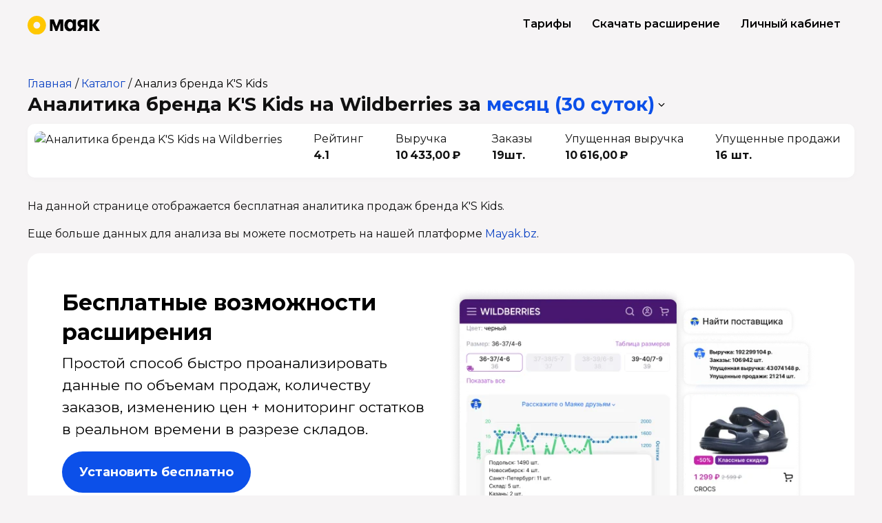

--- FILE ---
content_type: text/html; charset=utf-8
request_url: https://app.mayak.bz/public/wb/brands/1018
body_size: 69739
content:
<!DOCTYPE html><html lang="ru"><head><meta content="text/html; charset=UTF-8" http-equiv="Content-Type" /><meta charset="utf-8" /><meta content="width=device-width, initial-scale=1, maximum-scale=1, user-scalable=0" name="viewport" /><link rel="icon" type="image/x-icon" href="https://app.mayak.bz/assets/favicon-5cfeb58fe94d9bce5407e0bee3a55d97046c3287a08aec52cc8dd58fcb89ea7e.ico" /><link rel="apple-touch-icon" type="image/x-icon" href="https://app.mayak.bz/assets/apple-touch-icon-513f369ffd455a296ea6b8a332e529d6f4d32f5d6892f6973fc6ad131ab4fa1a.png" /><link rel="apple-touch-icon-precomposed" type="image/x-icon" href="https://app.mayak.bz/assets/apple-touch-icon-precomposed-d771fb1852515d99de60ac992448839be98afb4ae246696cfa3535e4495de809.png" size="180x180" /><link rel="icon" type="image/svg+xml" href="https://app.mayak.bz/assets/favicon-ea9381236b78a24c6682e7924815f4af125830e934ad3330bfb62b31807ec297.svg" /><title>Аналитика бренда K&#39;S Kids и продажи на Wildberries - онлайн сервис аналитики маркетплейсов Маяк</title><meta property="og:url" content="https://app.mayak.bz/public/wb/brands/1018" /><link href="https://app.mayak.bz/public/wb/brands/1018" rel="canonical" /><meta content="Узнайте информацию о бренде K&#39;S Kids на Wildberries. История изменения продаж бренда K&#39;S Kids по категориям и товарам. Регистрируйтесь на mayak.bz, чтобы следить за рейтингами компаний и магазинов на популярных маркетплейсах." name="description" /><link href="https://fonts.googleapis.com" rel="preconnect" /><link crossorigin="" href="https://fonts.gstatic.com" rel="preconnect" /><link href="https://fonts.googleapis.com/css2?family=Montserrat:wght@300;400;600;700&amp;display=swap" rel="stylesheet" /><script src="https://app.mayak.bz/packs/js/runtime-20b3cb46b984eeb2156c.js" data-turbolinks-track="reload" defer="defer"></script>
<script src="https://app.mayak.bz/packs/js/2726-266e5bc731938042bd06.js" data-turbolinks-track="reload" defer="defer"></script>
<script src="https://app.mayak.bz/packs/js/public-258be489d7c39d1f62cd.js" data-turbolinks-track="reload" defer="defer"></script><link rel="stylesheet" href="https://app.mayak.bz/packs/css/public-78567781.css" media="screen" /><script src="https://vk.com/js/api/videoplayer.js" async></script>

  <script
    src="//cdn5.helpdeskeddy.com//js/contact-widget.js"
    id="hde-contact-widget"
    data-assets-host="//cdn5.helpdeskeddy.com/"
    data-host="mdatatech.helpdeskeddy.com"
    data-chat-width="500" data-chat-height="600"
    data-lang="ru"
    async>
  </script>
    <script type="text/javascript">
        (function(m,e,t,r,i,k,a){
            m[i]=m[i]||function(){(m[i].a=m[i].a||[]).push(arguments)};
            m[i].l=1*new Date();
            for (var j = 0; j < document.scripts.length; j++) {if (document.scripts[j].src === r) { return; }}
            k=e.createElement(t),a=e.getElementsByTagName(t)[0],k.async=1,k.src=r,a.parentNode.insertBefore(k,a)
        })(window, document,'script','https://mc.yandex.ru/metrika/tag.js?id=66634765', 'ym');

        ym(66634765, 'init', {
          ssr:true,
          webvisor:true,
          clickmap:true,
          ecommerce:"dataLayer",
          accurateTrackBounce:true,
          trackLinks:true,
          });
    </script>
    <noscript><div><img src="https://mc.yandex.ru/watch/66634765" style="position:absolute; left:-9999px;" alt="" /></div></noscript>


  <script async src="https://www.googletagmanager.com/gtag/js?id=UA-178551011-1"></script>
  <script>
    window.dataLayer = window.dataLayer || [];
    function gtag(){dataLayer.push(arguments);}
    gtag('js', new Date());
    gtag('config', 'UA-178551011-1');
  </script>


<!-- Carrot quest BEGIN -->
<script type="text/javascript">
!function(){function t(t,e){return function(){window.carrotquestasync.push(t,arguments)}}if("undefined"==typeof carrotquest){var e=document.createElement("script");e.type="text/javascript",e.async=!0,e.src="https://cdn.carrotquest.app/api.min.js",document.getElementsByTagName("head")[0].appendChild(e),window.carrotquest={},window.carrotquestasync=[],carrotquest.settings={};for(var n=["connect","track","identify","auth","onReady","addCallback","removeCallback","trackMessageInteraction"],a=0;a<n.length;a++)carrotquest[n[a]]=t(n[a])}}(),carrotquest.connect("58698-a2cb32ce57dfa46e94773cb097");
</script>

<!-- Carrot quest END -->

  <script type="text/javascript">
      (function (d, w) {
          var n = d.getElementsByTagName("script")[0],
              s = d.createElement("script");
              s.type = "text/javascript";
              s.async = true;
              s.src = "https://qoopler.ru/index.php?ref="+d.referrer+"&page=" + encodeURIComponent(w.location.href);
              n.parentNode.insertBefore(s, n);
      })(document, window);
  </script>

<!-- Roistat Counter Start -->
<script>
(function(w, d, s, h, id) {
    w.roistatProjectId = id; w.roistatHost = h;
    var p = d.location.protocol == "https:" ? "https://" : "http://";
    var u = /^.*roistat_visit=[^;]+(.*)?$/.test(d.cookie) ? "/dist/module.js" : "/api/site/1.0/"+id+"/init?referrer="+encodeURIComponent(d.location.href);
    var js = d.createElement(s); js.charset="UTF-8"; js.async = 1; js.src = p+h+u; var js2 = d.getElementsByTagName(s)[0]; js2.parentNode.insertBefore(js, js2);
})(window, document, 'script', 'cloud.roistat.com', 'f3f71f3febe417110fb721e538e27190');
</script>
<!-- Roistat Counter End -->
</head><body id="body"><header><div class="wrap"><div class="header-nav"><a class="rates" href="https://mayak.bz/tarif">Тарифы</a><a class="download js-offer-link" data-event="openOfferForm" href="https://mayak.bz/plugin-download">Скачать расширение</a><a class="btn-nav js-offer-link" data-event="openOfferForm" href="/users/sign_up">Личный кабинет</a></div><a href="http://mayak.bz"><img alt="Маяк - Система мониторинга цен, продавцов и&amp;nbsp;товаров на Российских маркетплейсах Wildberries и Ozon" src="https://app.mayak.bz/assets/logo_full-838d7e875320279f258864236a6465705f7c39c7e71cbc774bdadcfbd686230f.svg" /></a></div></header><main><div class="wrap"><div class="breadcrumb"><a href="https://mayak.bz">Главная</a> / <a href="/public/map">Каталог</a> / <a class="current-page" href="/public/wb/brands/1018-ks-kids">Анализ бренда K&#39;S Kids</a></div><h1 class="page-title">Аналитика бренда K&#39;S Kids на Wildberries </h1><div class="page-title">за <a class="inline-toggle" id="dates" data-toggle="dropdown" role="button" aria-haspopup="true" aria-expanded="false" href="/users/sign_up">месяц (30 суток)</a><div aria-labelledby="dates" class="dropdown-menu"><a class="dropdown-item js-offer-link" data-event="openOfferForm" href="/users/sign_up">вчера</a><a class="dropdown-item js-offer-link" data-event="openOfferForm" href="/users/sign_up">неделя (7 суток)</a><a class="dropdown-item active js-offer-link" data-event="openOfferForm" href="/users/sign_up">месяц (30 суток)</a><a class="dropdown-item js-offer-link" data-event="openOfferForm" href="/users/sign_up">год</a></div></div><div class="card"><div class="stats"><div class="stats-col"><img alt="Аналитика бренда K&#39;S Kids на Wildberries" src="//static-basket-01.wbbasket.ru/vol1/sellers/brands/333F616E103C96B5.jpg" /></div><div class="stats-col">Рейтинг<strong>4.1</strong></div><div class="stats-col">Выручка<strong>10 433,00 ₽</strong></div><div class="stats-col">Заказы<strong>19шт.</strong></div><div class="stats-col">Упущенная выручка<strong>10 616,00 ₽</strong></div><div class="stats-col">Упущенные продажи<strong>16 шт.</strong></div></div></div><p>На данной странице отображается бесплатная аналитика продаж бренда K&#39;S Kids.</p><p>Еще больше данных для анализа вы можете посмотреть на нашей платформе <a class="js-offer-link" data-event="openOfferForm" href="/users/sign_up">Mayak.bz</a>.</p><div class="bottom"><div class="chrome"><img class="chrome-preview" src="https://thumb.tildacdn.com/tild3438-6263-4036-b662-386666623461/-/format/webp/plugin.png" /><h2>Бесплатные возмож­ности расширения</h2><p>Простой способ быстро проанализировать данные по объемам продаж, количеству заказов, изменению цен + мониторинг остатков в реальном времени в разрезе складов.</p><a class="btn btn-lg js-offer-link" data-event="openOfferForm" href="/users/sign_up">Установить бесплатно</a><ul class="chrome-features"><li><img src="https://static.tildacdn.com/tild3062-6366-4665-a437-663666373135/icon-1.svg" /><strong>Узнайте, что хорошо продаётся на&nbsp;маркетплейсах</strong><p>Покажем выручку, заказы, остатки и изменение цены по всем товарам на Ваилдберриз. Оцените свои идеи на основе динамики продаж близких позиций.</p></li><li><img src="https://static.tildacdn.com/tild3238-6461-4633-b836-333937303965/icon-2.svg" /><strong>Остатки товаров, в&nbsp;разрезе складов и&nbsp;размеров</strong><p>Очень удобный инструмент не только для анализа конкурентов, но и для оценки собственных продаж, в том числе на предмет допоставки.</p></li><li><img src="https://static.tildacdn.com/tild3433-6162-4032-b163-616562333666/icon-3.svg" /><strong>Найдите поставщика&nbsp;в&nbsp;Китае</strong><p>Достаточно одного клика по фотографии товара на Ваилдберриз и мы направим вас на страницу поставщиков на Таобао, если этот товар из Китая.</p></li></ul></div><h2>В платных тарифах доступны дополнительные инструменты&nbsp;увеличения прибыли</h2><div class="feature"><div class="feature-info"><h3><a class="feature-title" href="https://mayak.bz/naitinishu">Для тех, кто ищет нишу</a></h3><ul><li>В каких категориях есть деньги?</li><li>Насколько в нише легко запустить новый товар?</li><li>В каких категориях спрос превышает предложение?</li><li>Топ-1000 успешных товаров на ВБ</li><li>В каких категориях поставщики не справляются?</li><li>Данные с 2020 года</li><li><a href="https://mayak.bz/naitinishu">Узнать подробнее</a></li></ul></div><div class="feature-preview"><img class="preview" src="https://thumb.tildacdn.com/tild3430-3162-4463-a261-376231633631/-/format/webp/explore.png" /><img class="feature-icon" src="https://static.tildacdn.com/tild6632-6238-4435-b265-633434386131/search.svg" /></div></div><div class="feature"><div class="feature-preview"><img class="preview" src="https://thumb.tildacdn.com/tild6230-3230-4565-a166-663364393830/-/format/webp/current.png" /><img class="feature-icon" src="https://static.tildacdn.com/tild3735-3339-4035-a464-326563333538/grow.svg" /></div><div class="feature-info"><h3><a class="feature-title" href="https://mayak.bz/profit">Для тех, кто уже работает с маркетплейсами</a></h3><ul><li>Выводите товары в Топ</li><li>Расчёт поставок по складам</li><li>Внутренняя и внешняя аналитика</li><li>SEO - оптимизация</li><li>Мониторинг позиций</li><li>Данные внешней аналитики с 2020</li><li><a href="https://mayak.bz/profit">Узнать подробнее</a></li></ul></div></div></div></div></main><footer class="footer"><div class="footer__main wrap row"><div class="col"><a class="footer-logo" href="http://mayak.bz"><svg xmlns="http://www.w3.org/2000/svg" width="110" height="28" viewBox="0 0 110 28" fill="none">
<path fill-rule="evenodd" clip-rule="evenodd" d="M54.1126 22.5663V5.39992H47.9043L43.9269 15.7998L40.0467 5.39992H34V22.5663H37.9126V10.9998L42.3103 22.5663H45.3175L49.7473 10.9667V22.5663H54.1126ZM73.6494 22.5663V5.39992H68.799V7.9334C67.829 5.9778 66.1044 5 63.6253 5C62.181 5 60.877 5.389 59.7128 6.16668C58.5703 6.92219 57.6756 7.98897 57.029 9.3667C56.3821 10.7222 56.0589 12.2667 56.0589 14C56.0589 15.7333 56.3821 17.2887 57.029 18.6664C57.6756 20.022 58.5703 21.0887 59.7128 21.8664C60.877 22.6219 62.181 23 63.6253 23C66.1044 23 67.829 22.0222 68.799 20.0666V22.5663H73.6494ZM67.7319 17.6333C67.0205 18.5443 66.0613 18.9998 64.854 18.9998C63.6901 18.9998 62.7523 18.5443 62.0409 17.6333C61.3512 16.722 61.0063 15.511 61.0063 14C61.0063 12.489 61.3512 11.2776 62.0409 10.3667C62.7523 9.45535 63.6901 8.99985 64.854 8.99985C66.0613 8.99985 67.0205 9.45535 67.7319 10.3667C68.4433 11.2776 68.799 12.489 68.799 14C68.799 15.511 68.4433 16.722 67.7319 17.6333ZM86.1563 22.5663H91.0066V5.39992H83.1493C80.8426 5.39992 79.0641 5.92223 77.814 6.96654C76.5636 7.98897 75.9384 9.48875 75.9384 11.4665C75.9384 14.0222 77.0486 15.7664 79.2691 16.6999L75.4856 22.5663H80.6594L83.9901 17.3664H86.1563V22.5663ZM83.8282 9.19998H86.1563V13.7334H83.8282C81.8018 13.7334 80.7887 12.9779 80.7887 11.4665C80.7887 9.9555 81.8018 9.19998 83.8282 9.19998ZM104.374 22.5663H110L103.759 13.6332L109.806 5.39992H104.568L98.7795 13.2666V5.39992H93.9292V22.5663H98.7795V14.5666L104.374 22.5663Z" fill="black" class="logo-text"></path>
<path fill-rule="evenodd" clip-rule="evenodd" d="M8.89731 14.0002C8.89731 11.1819 11.1819 8.89732 14.0002 8.89732C16.8185 8.89732 19.1031 11.1819 19.1031 14.0002C19.1031 16.8185 16.8185 19.1031 14.0002 19.1031C11.1819 19.1031 8.89731 16.8185 8.89731 14.0002ZM14.0002 0C6.26826 0 0 6.26822 0 14.0002C0 21.7322 6.26826 28 14.0002 28C21.7322 28 28 21.7322 28 14.0002C28 6.26822 21.7322 0 14.0002 0Z" fill="#FFC700"></path>
</svg>
</a><div class="social-accounts"><a target="_blank" href="https://t.me/mayak_marketnews"><svg xmlns="http://www.w3.org/2000/svg" class="t-sociallinks__svg" width="25px" height="25px" viewBox="0 0 100 100" fill="none"><path fill-rule="evenodd" clip-rule="evenodd" d="M50 100c27.614 0 50-22.386 50-50S77.614 0 50 0 0 22.386 0 50s22.386 50 50 50Zm21.977-68.056c.386-4.38-4.24-2.576-4.24-2.576-3.415 1.414-6.937 2.85-10.497 4.302-11.04 4.503-22.444 9.155-32.159 13.734-5.268 1.932-2.184 3.864-2.184 3.864l8.351 2.577c3.855 1.16 5.91-.129 5.91-.129l17.988-12.238c6.424-4.38 4.882-.773 3.34.773l-13.49 12.882c-2.056 1.804-1.028 3.35-.129 4.123 2.55 2.249 8.82 6.364 11.557 8.16.712.467 1.185.778 1.292.858.642.515 4.111 2.834 6.424 2.319 2.313-.516 2.57-3.479 2.57-3.479l3.083-20.226c.462-3.511.993-6.886 1.417-9.582.4-2.546.705-4.485.767-5.362Z" fill="#ffffff"></path></svg>
</a><a target="_blank" href="https://www.youtube.com/channel/UCtBmoLyBXScmob5lMpCrgig"><svg xmlns="http://www.w3.org/2000/svg" class="t-sociallinks__svg" width="25px" height="25px" viewBox="0 0 100 100" fill="none"><path fill-rule="evenodd" clip-rule="evenodd" d="M50 100c27.614 0 50-22.386 50-50S77.614 0 50 0 0 22.386 0 50s22.386 50 50 50Zm17.9-67.374c3.838.346 6 2.695 6.474 6.438.332 2.612.626 6.352.626 10.375 0 7.064-.626 11.148-.626 11.148-.588 3.728-2.39 5.752-6.18 6.18-4.235.48-13.76.7-17.992.7-4.38 0-13.237-.184-17.66-.552-3.8-.317-6.394-2.44-6.916-6.218-.38-2.752-.626-6.022-.626-11.222 0-5.788.209-8.238.7-10.853.699-3.732 2.48-5.54 6.548-5.96C36.516 32.221 40.55 32 49.577 32c4.413 0 13.927.228 18.322.626Zm-23.216 9.761v14.374L58.37 49.5l-13.686-7.114Z" fill="#ffffff"></path></svg>
</a><a target="_blank" href="https://vk.com/mayak_bz"><svg xmlns="http://www.w3.org/2000/svg" width="25" height="25" viewBox="0 0 25 25" fill="none"><path d="M12.5 0C19.4035 0 25 5.5965 25 12.5C25 19.4035 19.4035 25 12.5 25C5.5965 25 0 19.4035 0 12.5C0 5.5965 5.5965 0 12.5 0ZM5 8C5.12993 14.2462 8.24826 18 13.7148 18H14.0244V14.4268C16.0331 14.627 17.5525 16.0981 18.1621 18H21C20.2205 15.1573 18.1718 13.586 16.8926 12.9854C18.1718 12.2446 19.9707 10.4425 20.4004 8H17.8223C17.2626 9.98198 15.6034 11.7839 14.0244 11.9541V8H11.4463V14.9268C9.84731 14.5263 7.82822 12.5846 7.73828 8H5Z" fill="white"></path></svg>
</a><a target="_blank" href="https://dzen.ru/mayak.bz"><svg xmlns="http://www.w3.org/2000/svg" width="25" height="25" viewBox="0 0 25 25" fill="none"><path fill-rule="evenodd" clip-rule="evenodd" d="M12.5496 25H12.4504C7.48616 25 4.58374 24.5007 2.56256 22.5185C0.479729 20.3964 0 17.5134 0 12.57V12.4301C0 7.48663 0.479729 4.58401 2.56256 2.4815C4.60328 0.500813 7.48616 0 12.4489 0H12.5496C17.4928 0 20.3952 0.500813 22.4375 2.4815C24.5203 4.60356 25 7.48663 25 12.4301V12.57C25 17.5149 24.5188 20.4175 22.4375 22.5185C20.3952 24.4992 17.5139 25 12.5496 25ZM21.9639 12.1289C22.0602 12.1334 22.1386 12.2132 22.1386 12.3095H22.137V12.7131C22.137 12.8109 22.0587 12.8907 21.9624 12.8937C18.5042 13.0247 16.4009 13.4644 14.927 14.9384C13.4545 16.4109 13.0149 18.5113 12.8824 21.9638C12.8779 22.0601 12.7981 22.1384 12.7017 22.1384H12.2967C12.1989 22.1384 12.1191 22.0601 12.1161 21.9638C11.9836 18.5113 11.544 16.4109 10.0715 14.9384C8.59911 13.4659 6.49435 13.0247 3.03608 12.8937C2.93973 12.8892 2.86145 12.8094 2.86145 12.7131V12.3095C2.86145 12.2117 2.93973 12.1319 3.03608 12.1289C6.49435 11.9979 8.59761 11.5582 10.0715 10.0842C11.547 8.60867 11.9866 6.50077 12.1176 3.03628C12.1221 2.93992 12.2019 2.86162 12.2983 2.86162H12.7017C12.7996 2.86162 12.8794 2.93992 12.8824 3.03628C13.0134 6.50228 13.453 8.60867 14.9285 10.0842C16.4009 11.5567 18.5057 11.9979 21.9639 12.1289Z" fill="white"></path></svg>
</a><a target="_blank" href="https://vc.ru/id3723729"><svg xmlns="http://www.w3.org/2000/svg" width="25" height="25" viewBox="0 0 25 25" fill="none"><path fill-rule="evenodd" clip-rule="evenodd" d="M20 0C22.7614 0 25 2.23858 25 5V20C25 22.7614 22.7614 25 20 25H5C2.23858 25 4.02673e-08 22.7614 0 20V5C0 2.23858 2.23858 4.0266e-08 5 0H20ZM12.3818 14.916H13.5557V18.4922C13.5557 20.3119 14.5753 21.5664 16.3926 21.5664C17.4367 21.5662 18.2317 20.9852 18.7061 20.0908H18.7275L18.9141 21.3418H21.0166V20.0752H19.9932V20.0723L19.9922 20.0732L19.9453 18.1934V13.6035H17.21V14.917H18.5635V18.0312C18.5634 19.3726 17.5399 20.3223 16.5078 20.3223C15.4759 20.3221 14.9375 19.6054 14.9375 18.2646V13.6025H12.3818V14.916ZM2.06055 21.3594H3.41113V20.0068H2.06055V21.3594ZM9.86914 13.5811C8.68172 13.5779 7.80015 14.2214 7.27637 15.127H7.26172L7.17773 13.6035H4.7666V14.8008H6.04883V20.0742H4.7666V21.3418H10.7246V20.0996H7.40723V16.917C7.55725 15.7651 8.41986 14.7813 9.59668 14.7812H9.61816L9.59375 15.959H10.9053V13.5811H9.86914ZM17.2695 3.8457C15.0199 3.84597 13.1904 5.67888 13.1904 7.93164C13.1905 10.1824 15.0196 12.0156 17.2705 12.0156C18.6753 12.0156 19.7329 11.4294 20.5127 10.4092L19.4707 9.6123C19.2133 9.95199 18.8807 10.228 18.499 10.417C18.1172 10.606 17.6964 10.7036 17.2705 10.7021C15.7459 10.7021 14.6406 9.45782 14.6406 7.93164C14.6408 6.40564 15.7284 5.0918 17.3145 5.0918C18.0193 5.09187 18.5175 5.25872 18.9521 5.52832V6.87012H20.2637V4.91406L20.0127 4.71582C19.2917 4.14781 18.1898 3.8457 17.2695 3.8457ZM4.19336 5.35352H5.55957L7.91113 11.9238H9.16016L11.6123 5.35352H12.8867V4.03906H10.6084L8.62598 9.80371H8.59473L6.62305 4.03906H4.19336V5.35352Z" fill="white"></path></svg>
</a><a target="_blank" href="https://rutube.ru/channel/48853386/"><svg xmlns="http://www.w3.org/2000/svg" width="25" height="25" viewBox="0 0 25 25" fill="none"><path fill-rule="evenodd" clip-rule="evenodd" d="M15.8955 6.5127C16.5738 6.5127 17.1247 6.58635 17.5654 6.71484C18.0063 6.862 18.3734 7.08168 18.7031 7.39355C19.0153 7.72303 19.2357 8.08999 19.3643 8.51172C19.4928 8.9334 19.5664 9.4836 19.5664 10.1797V11.0967C19.5664 12.2707 19.3635 13.1509 18.96 13.7012C18.5566 14.2511 18.0676 14.5847 16.9785 14.7461L19.9336 18.7441H16.501L13.8213 14.7646H8.17285V18.7441H5.10742V6.51367L15.8955 6.5127ZM8.17285 12.0703H15.3994C15.8216 12.0703 16.1154 12.0162 16.2627 11.8877C16.41 11.7592 16.5009 11.5209 16.501 11.1543V10.127C16.501 9.77891 16.4099 9.5406 16.2627 9.41211C16.1154 9.28361 15.8216 9.20996 15.3994 9.20996H8.17285V12.0703Z" fill="white"></path><path fill-rule="evenodd" clip-rule="evenodd" d="M18.8018 0.396484C19.7258 0.396531 20.6006 0.607448 21.3809 0.983398C21.5543 1.06696 21.7232 1.15843 21.8867 1.25781C22.0024 1.32807 22.1143 1.4037 22.2246 1.48145C22.3139 1.54438 22.4017 1.60913 22.4873 1.67676C23.1016 2.16223 23.6173 2.76603 24.001 3.4541C24.4786 4.31055 24.7519 5.29655 24.752 6.34668V18.9082C24.752 22.1945 22.0871 24.8594 18.8008 24.8594H6.23926C2.95304 24.8592 0.289062 22.1944 0.289062 18.9082V6.34668C0.289322 3.06066 2.9532 0.396612 6.23926 0.396484H18.8018ZM6.23926 0.767578C3.15841 0.767706 0.660416 3.26587 0.660156 6.34668V18.9082C0.660156 21.9892 3.15825 24.4872 6.23926 24.4873H18.8008C21.8819 24.4873 24.3799 21.9893 24.3799 18.9082V12.6191C23.1402 12.5822 21.9466 12.3638 20.8262 11.9844C20.8526 11.6937 20.8643 11.3966 20.8643 11.0967V10.1797C20.8643 9.40104 20.7829 8.7145 20.6055 8.13281C20.4142 7.50556 20.0859 6.96573 19.6455 6.50098L19.6211 6.47461L19.5957 6.4502C19.1266 6.00659 18.5946 5.69039 17.9775 5.48438L17.9531 5.47559L17.9297 5.46875C17.3421 5.2975 16.6636 5.21484 15.8965 5.21484L13.5078 5.21582C12.9192 3.84419 12.5753 2.34337 12.5283 0.767578H6.23926Z" fill="white"></path></svg>
</a></div><div class="legal-name"><p class="msg">Маяк — самая популярная платформа развития бизнеса на маркетплейсах в России, которую используют сотни тысяч предпринимателей.</p><p>© 2020, ООО «М Дата Тек»<br />(ИНН 1683009223)<br />Адрес местонахождения: 420500, Республика Татарстан, Верхнеуслонский р-н, г. Иннополис, Университетская ул, д. 5, помещ. 111 раб. место 29/2.<br />Почтовый адрес: 420140, Республика Татарстан, г. Казань, а/я 210.<br />+7 969 124-72-33<br /><a class="footer__mail" href="mailto:mayak@mayak.bz">mayak@mayak.bz</a></p></div></div><div class="col"><ul class="footer__list"><li><strong><a class="footer__link--important" href="https://mayak.bz/webinars_mayak">Бесплатные вебинары и эфиры</a></strong></li><li><a href="https://mayak.bz/plugin">Маяк Плагин для браузера</a></li><li><a href="https://mayak.bz/ads">Управление рекламой</a></li><li><a href="https://mayak.bz/analyze">Анализ конкурентов</a></li><li><a href="https://mayak.bz/consulting">Маяк.Консалтинг</a></li><li><a href="https://mayak.bz/journal">Маяк.Журнал</a></li><li><a href="https://t.me/mayak_novosti">Новостник маркетплейсов</a></li></ul></div><div class="col"><ul class="footer__list"><li><a href="https://app.mayak.bz/public/map">Карта сайта</a></li><li><a href="https://mayak.bz/legal">Правовая информация</a></li><li><a href="https://mayak.bz/faq">Справочный центр</a></li><li><a href="https://mayak.bz/contact-director">Написать директору</a></li><li><a href="https://t.me/MayakHelp_Bot">Поддержка</a></li><li><a href="https://mayak.bz/partner">Стать партнером</a></li><li><a href="https://mayak.bz/reviews">Отзывы о Маяке</a></li><li><a href="mailto:marketing@mayak.bz">Для запросов СМИ</a></li><li><strong><a class="footer__link--important" href="https://mayak.bz/career_mayak">Вакансии</a></strong></li></ul></div><div class="col col-footer"><div class="col-footer__residents"><div class="col-footer__official-wb"><svg xmlns="http://www.w3.org/2000/svg" width="168" height="66" viewBox="0 0 190 75" fill="none"> <rect x="0.25" y="0.25" width="189.5" height="74.5" rx="4.75" stroke="white" stroke-width="0.5"></rect> <path d="M15.1 21.072C14.268 21.072 13.512 20.888 12.832 20.52C12.16 20.144 11.632 19.632 11.248 18.984C10.872 18.336 10.684 17.608 10.684 16.8C10.684 15.992 10.872 15.264 11.248 14.616C11.632 13.968 12.16 13.46 12.832 13.092C13.512 12.716 14.268 12.528 15.1 12.528C15.932 12.528 16.68 12.712 17.344 13.08C18.016 13.448 18.544 13.96 18.928 14.616C19.312 15.264 19.504 15.992 19.504 16.8C19.504 17.608 19.312 18.34 18.928 18.996C18.544 19.644 18.016 20.152 17.344 20.52C16.68 20.888 15.932 21.072 15.1 21.072ZM15.1 20.28C15.764 20.28 16.364 20.132 16.9 19.836C17.436 19.532 17.856 19.116 18.16 18.588C18.464 18.052 18.616 17.456 18.616 16.8C18.616 16.144 18.464 15.552 18.16 15.024C17.856 14.488 17.436 14.072 16.9 13.776C16.364 13.472 15.764 13.32 15.1 13.32C14.436 13.32 13.832 13.472 13.288 13.776C12.752 14.072 12.328 14.488 12.016 15.024C11.712 15.552 11.56 16.144 11.56 16.8C11.56 17.456 11.712 18.052 12.016 18.588C12.328 19.116 12.752 19.532 13.288 19.836C13.832 20.132 14.436 20.28 15.1 20.28ZM29.039 17.832C29.039 18.816 28.715 19.588 28.067 20.148C27.419 20.708 26.503 21.012 25.319 21.06V23.328H24.491V21.072C23.315 21.024 22.403 20.72 21.755 20.16C21.115 19.592 20.795 18.816 20.795 17.832C20.795 16.856 21.115 16.092 21.755 15.54C22.403 14.988 23.315 14.688 24.491 14.64V12.096H25.319V14.64C26.503 14.696 27.419 15 28.067 15.552C28.715 16.104 29.039 16.864 29.039 17.832ZM21.635 17.832C21.635 18.584 21.875 19.172 22.355 19.596C22.843 20.02 23.555 20.26 24.491 20.316V15.396C23.563 15.444 22.855 15.68 22.367 16.104C21.879 16.52 21.635 17.096 21.635 17.832ZM25.319 20.316C26.255 20.268 26.967 20.032 27.455 19.608C27.951 19.184 28.199 18.592 28.199 17.832C28.199 17.088 27.951 16.508 27.455 16.092C26.967 15.676 26.255 15.444 25.319 15.396V20.316ZM30.8409 14.688H31.6929V19.704L35.9049 14.688H36.6609V21H35.8089V15.984L31.6089 21H30.8409V14.688ZM45.6786 20.256V22.584H44.8746V21H39.1026V14.688H39.9546V20.256H43.8066V14.688H44.6586V20.256H45.6786ZM47.3058 14.688H48.1578V19.704L52.3698 14.688H53.1258V21H52.2738V15.984L48.0738 21H47.3058V14.688ZM57.7395 14.64C58.5635 14.64 59.1955 14.848 59.6355 15.264C60.0755 15.672 60.2955 16.28 60.2955 17.088V21H59.4795V20.016C59.2875 20.344 59.0035 20.6 58.6275 20.784C58.2595 20.968 57.8195 21.06 57.3075 21.06C56.6035 21.06 56.0435 20.892 55.6275 20.556C55.2115 20.22 55.0035 19.776 55.0035 19.224C55.0035 18.688 55.1955 18.256 55.5795 17.928C55.9715 17.6 56.5915 17.436 57.4395 17.436H59.4435V17.052C59.4435 16.508 59.2915 16.096 58.9875 15.816C58.6835 15.528 58.2395 15.384 57.6555 15.384C57.2555 15.384 56.8715 15.452 56.5035 15.588C56.1355 15.716 55.8195 15.896 55.5555 16.128L55.1715 15.492C55.4915 15.22 55.8755 15.012 56.3235 14.868C56.7715 14.716 57.2435 14.64 57.7395 14.64ZM57.4395 20.388C57.9195 20.388 58.3315 20.28 58.6755 20.064C59.0195 19.84 59.2755 19.52 59.4435 19.104V18.072H57.4635C56.3835 18.072 55.8435 18.448 55.8435 19.2C55.8435 19.568 55.9835 19.86 56.2635 20.076C56.5435 20.284 56.9355 20.388 57.4395 20.388ZM67.7236 14.688V21H66.8716V15.444H63.8476L63.7636 17.004C63.6996 18.316 63.5476 19.324 63.3076 20.028C63.0676 20.732 62.6396 21.084 62.0236 21.084C61.8556 21.084 61.6516 21.052 61.4116 20.988L61.4716 20.256C61.6156 20.288 61.7156 20.304 61.7716 20.304C62.0996 20.304 62.3476 20.152 62.5156 19.848C62.6836 19.544 62.7956 19.168 62.8516 18.72C62.9076 18.272 62.9556 17.68 62.9956 16.944L63.1036 14.688H67.7236ZM72.8576 16.92C73.6496 16.928 74.2496 17.104 74.6576 17.448C75.0736 17.792 75.2816 18.288 75.2816 18.936C75.2816 19.608 75.0576 20.124 74.6096 20.484C74.1696 20.844 73.5296 21.02 72.6896 21.012L70.1456 21V14.688H70.9976V16.896L72.8576 16.92ZM72.6416 20.364C73.2256 20.372 73.6656 20.256 73.9616 20.016C74.2656 19.768 74.4176 19.408 74.4176 18.936C74.4176 18.472 74.2696 18.128 73.9736 17.904C73.6776 17.68 73.2336 17.564 72.6416 17.556L70.9976 17.532V20.34L72.6416 20.364ZM76.9073 14.688H77.7593V17.484H81.7313V14.688H82.5833V21H81.7313V18.216H77.7593V21H76.9073V14.688ZM87.657 16.92C88.449 16.928 89.053 17.104 89.469 17.448C89.885 17.792 90.093 18.288 90.093 18.936C90.093 19.608 89.869 20.124 89.421 20.484C88.973 20.844 88.333 21.02 87.501 21.012L85.005 21V14.688H85.857V16.896L87.657 16.92ZM91.149 14.688H92.001V21H91.149V14.688ZM87.453 20.364C88.037 20.372 88.477 20.256 88.773 20.016C89.077 19.768 89.229 19.408 89.229 18.936C89.229 18.472 89.081 18.128 88.785 17.904C88.489 17.68 88.045 17.564 87.453 17.556L85.857 17.532V20.34L87.453 20.364ZM94.4268 14.688H95.2788V19.704L99.4908 14.688H100.247V21H99.3948V15.984L95.1948 21H94.4268V14.688ZM97.2948 13.776C96.7508 13.776 96.3188 13.64 95.9988 13.368C95.6788 13.096 95.5148 12.712 95.5068 12.216H96.1188C96.1268 12.528 96.2388 12.78 96.4548 12.972C96.6708 13.156 96.9508 13.248 97.2948 13.248C97.6388 13.248 97.9188 13.156 98.1348 12.972C98.3588 12.78 98.4748 12.528 98.4828 12.216H99.0948C99.0868 12.712 98.9188 13.096 98.5908 13.368C98.2708 13.64 97.8388 13.776 97.2948 13.776ZM13.384 27.64C14.208 27.64 14.84 27.848 15.28 28.264C15.72 28.672 15.94 29.28 15.94 30.088V34H15.124V33.016C14.932 33.344 14.648 33.6 14.272 33.784C13.904 33.968 13.464 34.06 12.952 34.06C12.248 34.06 11.688 33.892 11.272 33.556C10.856 33.22 10.648 32.776 10.648 32.224C10.648 31.688 10.84 31.256 11.224 30.928C11.616 30.6 12.236 30.436 13.084 30.436H15.088V30.052C15.088 29.508 14.936 29.096 14.632 28.816C14.328 28.528 13.884 28.384 13.3 28.384C12.9 28.384 12.516 28.452 12.148 28.588C11.78 28.716 11.464 28.896 11.2 29.128L10.816 28.492C11.136 28.22 11.52 28.012 11.968 27.868C12.416 27.716 12.888 27.64 13.384 27.64ZM13.084 33.388C13.564 33.388 13.976 33.28 14.32 33.064C14.664 32.84 14.92 32.52 15.088 32.104V31.072H13.108C12.028 31.072 11.488 31.448 11.488 32.2C11.488 32.568 11.628 32.86 11.908 33.076C12.188 33.284 12.58 33.388 13.084 33.388ZM22.2281 30.736C23.0841 30.936 23.5121 31.452 23.5121 32.284C23.5121 32.836 23.3081 33.26 22.9001 33.556C22.4921 33.852 21.8841 34 21.0761 34H18.2081V27.688H20.9921C21.7121 27.688 22.2761 27.828 22.6841 28.108C23.0921 28.388 23.2961 28.788 23.2961 29.308C23.2961 29.652 23.2001 29.948 23.0081 30.196C22.8241 30.436 22.5641 30.616 22.2281 30.736ZM19.0361 30.496H20.9321C21.4201 30.496 21.7921 30.404 22.0481 30.22C22.3121 30.036 22.4441 29.768 22.4441 29.416C22.4441 29.064 22.3121 28.8 22.0481 28.624C21.7921 28.448 21.4201 28.36 20.9321 28.36H19.0361V30.496ZM21.0401 33.328C21.5841 33.328 21.9921 33.24 22.2641 33.064C22.5361 32.888 22.6721 32.612 22.6721 32.236C22.6721 31.86 22.5481 31.584 22.3001 31.408C22.0521 31.224 21.6601 31.132 21.1241 31.132H19.0361V33.328H21.0401ZM29.9489 28.444H27.5609V34H26.7089V28.444H24.3209V27.688H29.9489V28.444ZM33.4918 34.06C32.8838 34.06 32.3358 33.924 31.8478 33.652C31.3598 33.372 30.9758 32.988 30.6958 32.5C30.4158 32.012 30.2758 31.46 30.2758 30.844C30.2758 30.228 30.4158 29.676 30.6958 29.188C30.9758 28.7 31.3598 28.32 31.8478 28.048C32.3358 27.776 32.8838 27.64 33.4918 27.64C34.0998 27.64 34.6478 27.776 35.1358 28.048C35.6238 28.32 36.0038 28.7 36.2758 29.188C36.5558 29.676 36.6958 30.228 36.6958 30.844C36.6958 31.46 36.5558 32.012 36.2758 32.5C36.0038 32.988 35.6238 33.372 35.1358 33.652C34.6478 33.924 34.0998 34.06 33.4918 34.06ZM33.4918 33.304C33.9398 33.304 34.3398 33.204 34.6918 33.004C35.0518 32.796 35.3318 32.504 35.5318 32.128C35.7318 31.752 35.8318 31.324 35.8318 30.844C35.8318 30.364 35.7318 29.936 35.5318 29.56C35.3318 29.184 35.0518 28.896 34.6918 28.696C34.3398 28.488 33.9398 28.384 33.4918 28.384C33.0438 28.384 32.6398 28.488 32.2798 28.696C31.9278 28.896 31.6478 29.184 31.4398 29.56C31.2398 29.936 31.1398 30.364 31.1398 30.844C31.1398 31.324 31.2398 31.752 31.4398 32.128C31.6478 32.504 31.9278 32.796 32.2798 33.004C32.6398 33.204 33.0438 33.304 33.4918 33.304ZM41.7687 27.64C42.3607 27.64 42.8967 27.776 43.3767 28.048C43.8567 28.312 44.2327 28.688 44.5047 29.176C44.7767 29.664 44.9127 30.22 44.9127 30.844C44.9127 31.476 44.7767 32.036 44.5047 32.524C44.2327 33.012 43.8567 33.392 43.3767 33.664C42.9047 33.928 42.3687 34.06 41.7687 34.06C41.2567 34.06 40.7927 33.956 40.3767 33.748C39.9687 33.532 39.6327 33.22 39.3687 32.812V36.328H38.5167V27.688H39.3327V28.936C39.5887 28.52 39.9247 28.2 40.3407 27.976C40.7647 27.752 41.2407 27.64 41.7687 27.64ZM41.7087 33.304C42.1487 33.304 42.5487 33.204 42.9087 33.004C43.2687 32.796 43.5487 32.504 43.7487 32.128C43.9567 31.752 44.0607 31.324 44.0607 30.844C44.0607 30.364 43.9567 29.94 43.7487 29.572C43.5487 29.196 43.2687 28.904 42.9087 28.696C42.5487 28.488 42.1487 28.384 41.7087 28.384C41.2607 28.384 40.8567 28.488 40.4967 28.696C40.1447 28.904 39.8647 29.196 39.6567 29.572C39.4567 29.94 39.3567 30.364 39.3567 30.844C39.3567 31.324 39.4567 31.752 39.6567 32.128C39.8647 32.504 40.1447 32.796 40.4967 33.004C40.8567 33.204 41.2607 33.304 41.7087 33.304ZM46.7433 27.688H47.5953V32.704L51.8073 27.688H52.5633V34H51.7113V28.984L47.5113 34H46.7433V27.688ZM57.9481 30.712C58.3961 30.816 58.7401 30.996 58.9801 31.252C59.2281 31.508 59.3521 31.82 59.3521 32.188C59.3521 32.556 59.2241 32.884 58.9681 33.172C58.7201 33.46 58.3801 33.684 57.9481 33.844C57.5161 33.996 57.0401 34.072 56.5201 34.072C56.0641 34.072 55.6161 34.008 55.1761 33.88C54.7361 33.744 54.3521 33.548 54.0241 33.292L54.3121 32.656C54.6001 32.872 54.9361 33.04 55.3201 33.16C55.7041 33.28 56.0921 33.34 56.4841 33.34C57.0681 33.34 57.5441 33.232 57.9121 33.016C58.2881 32.792 58.4761 32.492 58.4761 32.116C58.4761 31.78 58.3241 31.52 58.0201 31.336C57.7161 31.144 57.3001 31.048 56.7721 31.048H55.6921V30.424H56.7241C57.1961 30.424 57.5761 30.336 57.8641 30.16C58.1521 29.976 58.2961 29.732 58.2961 29.428C58.2961 29.092 58.1321 28.828 57.8041 28.636C57.4841 28.444 57.0641 28.348 56.5441 28.348C55.8641 28.348 55.1921 28.52 54.5281 28.864L54.2881 28.204C55.0401 27.812 55.8201 27.616 56.6281 27.616C57.1081 27.616 57.5401 27.688 57.9241 27.832C58.3161 27.968 58.6201 28.164 58.8361 28.42C59.0601 28.676 59.1721 28.972 59.1721 29.308C59.1721 29.628 59.0601 29.912 58.8361 30.16C58.6201 30.408 58.3241 30.592 57.9481 30.712ZM63.8902 34.06C63.2822 34.06 62.7342 33.924 62.2462 33.652C61.7582 33.372 61.3742 32.988 61.0942 32.5C60.8142 32.012 60.6742 31.46 60.6742 30.844C60.6742 30.228 60.8142 29.676 61.0942 29.188C61.3742 28.7 61.7582 28.32 62.2462 28.048C62.7342 27.776 63.2822 27.64 63.8902 27.64C64.4982 27.64 65.0462 27.776 65.5342 28.048C66.0222 28.32 66.4022 28.7 66.6742 29.188C66.9542 29.676 67.0942 30.228 67.0942 30.844C67.0942 31.46 66.9542 32.012 66.6742 32.5C66.4022 32.988 66.0222 33.372 65.5342 33.652C65.0462 33.924 64.4982 34.06 63.8902 34.06ZM63.8902 33.304C64.3382 33.304 64.7382 33.204 65.0902 33.004C65.4502 32.796 65.7302 32.504 65.9302 32.128C66.1302 31.752 66.2302 31.324 66.2302 30.844C66.2302 30.364 66.1302 29.936 65.9302 29.56C65.7302 29.184 65.4502 28.896 65.0902 28.696C64.7382 28.488 64.3382 28.384 63.8902 28.384C63.4422 28.384 63.0382 28.488 62.6782 28.696C62.3262 28.896 62.0462 29.184 61.8382 29.56C61.6382 29.936 61.5382 30.364 61.5382 30.844C61.5382 31.324 61.6382 31.752 61.8382 32.128C62.0462 32.504 62.3262 32.796 62.6782 33.004C63.0382 33.204 63.4422 33.304 63.8902 33.304ZM72.9351 30.736C73.7911 30.936 74.2191 31.452 74.2191 32.284C74.2191 32.836 74.0151 33.26 73.6071 33.556C73.1991 33.852 72.5911 34 71.7831 34H68.9151V27.688H71.6991C72.4191 27.688 72.9831 27.828 73.3911 28.108C73.7991 28.388 74.0031 28.788 74.0031 29.308C74.0031 29.652 73.9071 29.948 73.7151 30.196C73.5311 30.436 73.2711 30.616 72.9351 30.736ZM69.7431 30.496H71.6391C72.1271 30.496 72.4991 30.404 72.7551 30.22C73.0191 30.036 73.1511 29.768 73.1511 29.416C73.1511 29.064 73.0191 28.8 72.7551 28.624C72.4991 28.448 72.1271 28.36 71.6391 28.36H69.7431V30.496ZM71.7471 33.328C72.2911 33.328 72.6991 33.24 72.9711 33.064C73.2431 32.888 73.3791 32.612 73.3791 32.236C73.3791 31.86 73.2551 31.584 73.0071 31.408C72.7591 31.224 72.3671 31.132 71.8311 31.132H69.7431V33.328H71.7471ZM78.3879 27.64C79.2119 27.64 79.8439 27.848 80.2839 28.264C80.7239 28.672 80.9439 29.28 80.9439 30.088V34H80.1279V33.016C79.9359 33.344 79.6519 33.6 79.2759 33.784C78.9079 33.968 78.4679 34.06 77.9559 34.06C77.2519 34.06 76.6919 33.892 76.2759 33.556C75.8599 33.22 75.6519 32.776 75.6519 32.224C75.6519 31.688 75.8439 31.256 76.2279 30.928C76.6199 30.6 77.2399 30.436 78.0879 30.436H80.0919V30.052C80.0919 29.508 79.9399 29.096 79.6359 28.816C79.3319 28.528 78.8879 28.384 78.3039 28.384C77.9039 28.384 77.5199 28.452 77.1519 28.588C76.7839 28.716 76.4679 28.896 76.2039 29.128L75.8199 28.492C76.1399 28.22 76.5239 28.012 76.9719 27.868C77.4199 27.716 77.8919 27.64 78.3879 27.64ZM78.0879 33.388C78.5679 33.388 78.9799 33.28 79.3239 33.064C79.6679 32.84 79.9239 32.52 80.0919 32.104V31.072H78.1119C77.0319 31.072 76.4919 31.448 76.4919 32.2C76.4919 32.568 76.6319 32.86 76.9119 33.076C77.1919 33.284 77.5839 33.388 78.0879 33.388ZM83.212 27.688H84.064V30.484H88.036V27.688H88.888V34H88.036V31.216H84.064V34H83.212V27.688ZM91.3097 27.688H92.1617V30.484H96.1337V27.688H96.9857V34H96.1337V31.216H92.1617V34H91.3097V27.688ZM102.059 29.92C102.851 29.928 103.455 30.104 103.871 30.448C104.287 30.792 104.495 31.288 104.495 31.936C104.495 32.608 104.271 33.124 103.823 33.484C103.375 33.844 102.735 34.02 101.903 34.012L99.4073 34V27.688H100.259V29.896L102.059 29.92ZM105.551 27.688H106.403V34H105.551V27.688ZM101.855 33.364C102.439 33.372 102.879 33.256 103.175 33.016C103.479 32.768 103.631 32.408 103.631 31.936C103.631 31.472 103.483 31.128 103.187 30.904C102.891 30.68 102.447 30.564 101.855 30.556L100.259 30.532V33.34L101.855 33.364ZM108.829 27.688H109.681V32.704L113.893 27.688H114.649V34H113.797V28.984L109.597 34H108.829V27.688ZM111.697 26.776C111.153 26.776 110.721 26.64 110.401 26.368C110.081 26.096 109.917 25.712 109.909 25.216H110.521C110.529 25.528 110.641 25.78 110.857 25.972C111.073 26.156 111.353 26.248 111.697 26.248C112.041 26.248 112.321 26.156 112.537 25.972C112.761 25.78 112.877 25.528 112.885 25.216H113.497C113.489 25.712 113.321 26.096 112.993 26.368C112.673 26.64 112.241 26.776 111.697 26.776ZM122.872 34.06C122.248 34.06 121.688 33.924 121.192 33.652C120.704 33.38 120.32 33 120.04 32.512C119.76 32.016 119.62 31.46 119.62 30.844C119.62 30.228 119.76 29.676 120.04 29.188C120.32 28.7 120.704 28.32 121.192 28.048C121.688 27.776 122.248 27.64 122.872 27.64C123.416 27.64 123.9 27.748 124.324 27.964C124.756 28.172 125.096 28.48 125.344 28.888L124.708 29.32C124.5 29.008 124.236 28.776 123.916 28.624C123.596 28.464 123.248 28.384 122.872 28.384C122.416 28.384 122.004 28.488 121.636 28.696C121.276 28.896 120.992 29.184 120.784 29.56C120.584 29.936 120.484 30.364 120.484 30.844C120.484 31.332 120.584 31.764 120.784 32.14C120.992 32.508 121.276 32.796 121.636 33.004C122.004 33.204 122.416 33.304 122.872 33.304C123.248 33.304 123.596 33.228 123.916 33.076C124.236 32.924 124.5 32.692 124.708 32.38L125.344 32.812C125.096 33.22 124.756 33.532 124.324 33.748C123.892 33.956 123.408 34.06 122.872 34.06ZM132.408 31.108H127.128C127.176 31.764 127.428 32.296 127.884 32.704C128.34 33.104 128.916 33.304 129.612 33.304C130.004 33.304 130.364 33.236 130.692 33.1C131.02 32.956 131.304 32.748 131.544 32.476L132.024 33.028C131.744 33.364 131.392 33.62 130.968 33.796C130.552 33.972 130.092 34.06 129.588 34.06C128.94 34.06 128.364 33.924 127.86 33.652C127.364 33.372 126.976 32.988 126.696 32.5C126.416 32.012 126.276 31.46 126.276 30.844C126.276 30.228 126.408 29.676 126.672 29.188C126.944 28.7 127.312 28.32 127.776 28.048C128.248 27.776 128.776 27.64 129.36 27.64C129.944 27.64 130.468 27.776 130.932 28.048C131.396 28.32 131.76 28.7 132.024 29.188C132.288 29.668 132.42 30.22 132.42 30.844L132.408 31.108ZM129.36 28.372C128.752 28.372 128.24 28.568 127.824 28.96C127.416 29.344 127.184 29.848 127.128 30.472H131.604C131.548 29.848 131.312 29.344 130.896 28.96C130.488 28.568 129.976 28.372 129.36 28.372ZM137.558 27.64C138.15 27.64 138.686 27.776 139.166 28.048C139.646 28.312 140.022 28.688 140.294 29.176C140.566 29.664 140.702 30.22 140.702 30.844C140.702 31.476 140.566 32.036 140.294 32.524C140.022 33.012 139.646 33.392 139.166 33.664C138.694 33.928 138.158 34.06 137.558 34.06C137.046 34.06 136.582 33.956 136.166 33.748C135.758 33.532 135.422 33.22 135.158 32.812V36.328H134.306V27.688H135.122V28.936C135.378 28.52 135.714 28.2 136.13 27.976C136.554 27.752 137.03 27.64 137.558 27.64ZM137.498 33.304C137.938 33.304 138.338 33.204 138.698 33.004C139.058 32.796 139.338 32.504 139.538 32.128C139.746 31.752 139.85 31.324 139.85 30.844C139.85 30.364 139.746 29.94 139.538 29.572C139.338 29.196 139.058 28.904 138.698 28.696C138.338 28.488 137.938 28.384 137.498 28.384C137.05 28.384 136.646 28.488 136.286 28.696C135.934 28.904 135.654 29.196 135.446 29.572C135.246 29.94 135.146 30.364 135.146 30.844C135.146 31.324 135.246 31.752 135.446 32.128C135.654 32.504 135.934 32.796 136.286 33.004C136.646 33.204 137.05 33.304 137.498 33.304ZM146.552 30.736C147.408 30.936 147.836 31.452 147.836 32.284C147.836 32.836 147.632 33.26 147.224 33.556C146.816 33.852 146.208 34 145.4 34H142.532V27.688H145.316C146.036 27.688 146.6 27.828 147.008 28.108C147.416 28.388 147.62 28.788 147.62 29.308C147.62 29.652 147.524 29.948 147.332 30.196C147.148 30.436 146.888 30.616 146.552 30.736ZM143.36 30.496H145.256C145.744 30.496 146.116 30.404 146.372 30.22C146.636 30.036 146.768 29.768 146.768 29.416C146.768 29.064 146.636 28.8 146.372 28.624C146.116 28.448 145.744 28.36 145.256 28.36H143.36V30.496ZM145.364 33.328C145.908 33.328 146.316 33.24 146.588 33.064C146.86 32.888 146.996 32.612 146.996 32.236C146.996 31.86 146.872 31.584 146.624 31.408C146.376 31.224 145.984 31.132 145.448 31.132H143.36V33.328H145.364ZM149.833 27.688H150.685V32.704L154.897 27.688H155.653V34H154.801V28.984L150.601 34H149.833V27.688ZM160.735 34.06C160.111 34.06 159.551 33.924 159.055 33.652C158.567 33.38 158.183 33 157.903 32.512C157.623 32.016 157.483 31.46 157.483 30.844C157.483 30.228 157.623 29.676 157.903 29.188C158.183 28.7 158.567 28.32 159.055 28.048C159.551 27.776 160.111 27.64 160.735 27.64C161.279 27.64 161.763 27.748 162.187 27.964C162.619 28.172 162.959 28.48 163.207 28.888L162.571 29.32C162.363 29.008 162.099 28.776 161.779 28.624C161.459 28.464 161.111 28.384 160.735 28.384C160.279 28.384 159.867 28.488 159.499 28.696C159.139 28.896 158.855 29.184 158.647 29.56C158.447 29.936 158.347 30.364 158.347 30.844C158.347 31.332 158.447 31.764 158.647 32.14C158.855 32.508 159.139 32.796 159.499 33.004C159.867 33.204 160.279 33.304 160.735 33.304C161.111 33.304 161.459 33.228 161.779 33.076C162.099 32.924 162.363 32.692 162.571 32.38L163.207 32.812C162.959 33.22 162.619 33.532 162.187 33.748C161.755 33.956 161.271 34.06 160.735 34.06Z" fill="white"></path> <path d="M29.0341 58.2395L24.7664 43.3455L21.6086 43.3442L17.3557 58.1608L13.3876 43.3455H10L15.1644 62.6346L19.0597 62.6311L23.1887 48.2223L27.3142 62.6272L31.2407 62.6315L36.4075 43.3442L33.0198 43.3491L29.0341 58.2395ZM38.7441 43.3556H41.969V62.6225H38.7441V43.3556ZM48.8636 43.3556H45.7054V62.6225H56.7141V59.6002H48.8636L48.8636 43.3556ZM66.6333 43.3556H59.0496V62.6225H66.6333C69.28 62.6225 71.4819 61.6891 73.2166 59.8445C74.9736 57.9781 75.8633 55.689 75.8633 53.0001C75.8633 50.289 74.9736 48.0001 73.2166 46.1556C71.4819 44.3112 69.28 43.3556 66.6333 43.3556ZM71.0592 57.7556C69.9474 59.0003 68.4573 59.6224 66.6333 59.6224H62.23V46.4223H66.6333C68.4351 46.4223 69.9252 47.0445 71.0592 48.289C72.2158 49.5334 72.7939 51.089 72.7939 53.0223C72.7939 54.9112 72.2158 56.5114 71.0592 57.7556ZM90.1636 52.6272C91.4538 51.6711 92.1208 50.3816 92.1208 48.6918C92.1208 47.1799 91.5871 45.9125 90.4752 44.8898C89.3852 43.8892 88.051 43.3556 86.472 43.3556H78.8213V62.6322H87.0724C88.7183 62.6322 90.0526 62.0989 91.1866 61.0537C92.321 60.0089 92.8769 58.6968 92.8769 57.1183C92.8769 55.1173 91.8539 53.5165 90.1636 52.6272ZM82.0017 46.335H86.4942C87.8951 46.335 88.9629 47.4467 88.9629 48.8696C88.9629 50.2926 87.8951 51.4043 86.4942 51.4043H82.0017V46.335ZM87.0945 59.6754H82.0017V54.2725H87.0945C88.5625 54.2725 89.7191 55.4509 89.7191 56.9629C89.7191 58.4748 88.5625 59.6754 87.0945 59.6754ZM99.0372 54.3836H106.754V51.382H99.0372V46.3794H107.444V43.3556H95.8793V62.6322H107.578V59.6084H99.0372V54.3836ZM124.347 49.5589C124.347 47.8246 123.724 46.3572 122.523 45.1788C121.344 43.956 119.876 43.3556 118.142 43.3556H110.424V62.6322H113.582V55.6064H117.319L121.411 62.6322H124.903L120.521 55.1397C122.812 54.2502 124.347 52.0046 124.347 49.5589ZM118.119 52.7828H113.582V46.335H118.119C119.787 46.335 121.144 47.7802 121.144 49.5589C121.144 51.3598 119.81 52.7828 118.119 52.7828ZM141.249 49.552C141.249 47.8169 140.627 46.3487 139.426 45.1697C138.247 43.9462 136.779 43.3456 135.044 43.3456H127.327V62.6322H130.485V55.6029H134.221L138.291 62.6322H141.805L137.424 55.1354C139.715 54.2458 141.249 51.999 141.249 49.552ZM135.022 52.7776H130.485V46.3265H135.022C136.69 46.3265 138.047 47.7724 138.047 49.552C138.047 51.3539 136.712 52.7776 135.022 52.7776ZM144.118 43.3477H147.276V62.6322H144.118V43.3477ZM154.171 54.3836H161.888V51.382H154.171V46.3794H162.578V43.3556H151.013V62.6322H162.711V59.6084H154.171V54.3836ZM177.212 53.3778C176.923 53.1334 176.433 52.8445 175.81 52.6C175.21 52.3556 174.743 52.1556 174.387 52.0445C174.054 51.9112 173.52 51.7334 172.786 51.4889C169.828 50.5778 168.894 49.9112 168.894 48.4889C168.894 47.0222 170.073 46.0889 171.919 46.0889C173.809 46.0889 175.166 47 175.966 48.7778L178.635 47.2445C177.389 44.6 175.01 43 171.919 43C170.206 43 168.738 43.4889 167.537 44.5111C166.314 45.5111 165.714 46.8445 165.714 48.5556C165.714 50.2889 166.336 51.5556 167.582 52.4445C168.871 53.289 169.783 53.6445 171.629 54.2C173.275 54.689 174.432 55.1556 175.054 55.5779C175.677 55.978 176.011 56.5558 176.011 57.3556C176.011 58.8667 174.832 59.8889 172.43 59.8889C170.006 59.8889 168.427 58.8223 167.648 56.6446L164.913 58.2445C165.913 61.2002 168.627 62.9778 172.363 63C174.41 63 176.055 62.5111 177.301 61.4889C178.568 60.4666 179.191 59.0669 179.191 57.3333C179.191 55.4537 178.235 54.1778 177.212 53.3778Z" fill="white"></path> </svg>
</div><span>Резиденты</span><div class="col-footer__residents-icons"><svg xmlns="http://www.w3.org/2000/svg" width="168" height="31" viewBox="0 0 142 26" fill="none"> <path d="M0 17.3617V18.6046C0 18.8379 0.280954 18.9545 0.443047 18.7868C3.81196 15.2991 10.9742 9.99303 23.8899 9.11255C24.2944 9.08507 24.6122 8.75242 24.6122 8.34677V0.728544C24.6122 0.334347 24.2729 0.0282023 23.8809 0.0714645C20.9693 0.391352 9.96053 2.244 1.77858 12.3547C0.631928 13.7719 0 15.5385 0 17.3617Z" fill="white"></path> <path d="M0 20.6382V24.639C0 24.9487 0.25091 25.1994 0.560663 25.1994H24.0523C24.3617 25.1994 24.6122 24.9487 24.6122 24.639V13.9868C24.6122 13.5796 24.2854 13.25 23.8788 13.25C20.7972 13.249 8.68252 13.6536 0.426048 19.7791C0.155777 19.9798 0 20.3013 0 20.6382Z" fill="white"></path> <path d="M76.3685 16.6104H71.0748C69.456 16.6104 68.1445 17.922 68.1445 19.54V22.2696C68.1445 23.8876 69.456 25.1995 71.0748 25.1995H76.3685C77.9867 25.1995 79.2981 23.8876 79.2981 22.2694V19.54C79.2981 17.9222 77.9867 16.6104 76.3685 16.6104ZM77.0631 22.0716C77.0631 22.6615 76.585 23.1397 75.9952 23.1397H71.4475C70.8577 23.1397 70.3796 22.6615 70.3796 22.0716V19.738C70.3796 19.1483 70.8577 18.6697 71.4475 18.6697H75.9952C76.585 18.6697 77.0631 19.1478 77.0631 19.7377V22.0716Z" fill="white"></path> <path d="M53.6193 16.6104H51.6882V19.6464C51.6882 19.7655 51.591 19.8622 51.4724 19.8622H45.2877C45.1684 19.8622 45.0712 19.7655 45.0712 19.6464V17.5815C45.0712 17.045 44.6369 16.6106 44.1005 16.6106H43.0791C42.9597 16.6106 42.8633 16.7071 42.8633 16.8267V24.9837C42.8633 25.1028 42.9597 25.1995 43.0791 25.1995H44.8554C44.9748 25.1995 45.0712 25.1028 45.0712 24.9834V22.1882C45.0712 22.0686 45.1684 21.9718 45.2877 21.9718H51.4724C51.591 21.9718 51.6882 22.0686 51.6882 22.1882V24.2281C51.6882 24.7643 52.1226 25.199 52.6589 25.199H53.6193C53.7386 25.199 53.8358 25.1023 53.8358 24.9829V16.8264C53.8358 16.7068 53.7386 16.6104 53.6193 16.6104Z" fill="white"></path> <path d="M66.3439 16.6104H64.4128V19.6464C64.4128 19.7655 64.3156 19.8622 64.1963 19.8622H58.0123C57.893 19.8622 57.7958 19.7655 57.7958 19.6464V17.5815C57.7958 17.045 57.3608 16.6106 56.8251 16.6106H55.8037C55.6843 16.6106 55.5879 16.7071 55.5879 16.8267V24.9837C55.5879 25.1028 55.6843 25.1995 55.8037 25.1995H57.5801C57.6994 25.1995 57.7958 25.1028 57.7958 24.9834V22.1882C57.7958 22.0686 57.893 21.9718 58.0123 21.9718H64.1963C64.3156 21.9718 64.4128 22.0686 64.4128 22.1882V24.2281C64.4128 24.7643 64.8479 25.199 65.3835 25.199H66.3439C66.4632 25.199 66.5597 25.1023 66.5597 24.9829V16.8264C66.5604 16.7068 66.4632 16.6104 66.3439 16.6104Z" fill="white"></path> <path d="M117.228 16.6104H110.17C108.128 16.6104 106.473 18.266 106.473 20.308V25.199H107.033C108.733 25.199 108.688 23.5665 108.688 23.5665V20.39C108.688 19.4337 109.463 18.6582 110.42 18.6582H115.013C115.132 18.6582 115.229 18.7547 115.229 18.8742V25.1993H116.376C116.966 25.1993 117.444 24.721 117.444 24.1312V16.8264C117.444 16.7068 117.347 16.6104 117.228 16.6104Z" fill="white"></path> <path d="M140.146 23.2629H135.244C134.441 23.2629 133.791 22.6124 133.791 21.81V19.9169C133.791 19.1145 134.441 18.4638 135.244 18.4638H140.146C141.169 18.4638 141.999 17.6339 141.999 16.6104H134.694C133.098 16.6104 131.805 17.9037 131.805 19.499V22.3106C131.805 23.9059 133.098 25.1993 134.694 25.1993H141.999V25.1165C141.999 24.093 141.169 23.2629 140.146 23.2629Z" fill="white"></path> <path d="M90.2209 16.6104H82.7588C81.7894 16.6104 81.0039 17.3957 81.0039 18.3653V25.1993H82.2994C82.8073 25.1993 83.2188 24.7877 83.2188 24.2795V18.8742C83.2188 18.7547 83.316 18.6582 83.4353 18.6582H89.5443C89.6637 18.6582 89.7601 18.7547 89.7601 18.8742V24.2793C89.7601 24.7875 90.1723 25.199 90.6802 25.199H91.9757V18.3653C91.9757 17.3957 91.1902 16.6104 90.2209 16.6104Z" fill="white"></path> <path d="M101.861 16.6104H96.567C94.9489 16.6104 93.6367 17.922 93.6367 19.54V22.2696C93.6367 23.8876 94.9482 25.1995 96.567 25.1995H101.861C103.479 25.1995 104.791 23.8876 104.791 22.2694V19.54C104.79 17.9222 103.479 16.6104 101.861 16.6104ZM102.555 22.0716C102.555 22.6615 102.077 23.1397 101.487 23.1397H96.9396C96.3498 23.1397 95.8717 22.6615 95.8717 22.0716V19.738C95.8717 19.1483 96.3498 18.6697 96.9396 18.6697H101.487C102.077 18.6697 102.555 19.1478 102.555 19.7377V22.0716Z" fill="white"></path> <path d="M39.4049 16.6136L37.843 16.618C37.7403 16.618 37.6098 16.6409 37.3642 16.9282L32.0587 23.1012C32.0323 23.1322 31.9983 23.149 31.9623 23.1485C31.8852 23.1493 31.8228 23.0745 31.8228 22.9837L31.8249 18.0611C31.8249 16.8623 31.0262 16.6104 30.3573 16.6104L29.8348 16.6128C29.7383 16.6136 29.6599 16.7062 29.6592 16.8205L29.6447 18.638L29.6426 24.3075C29.6426 24.7885 29.9715 25.1809 30.3767 25.1809C30.383 25.1809 31.3079 25.1989 31.5258 25.1992C31.7576 25.1992 32.4549 25.1821 32.4639 25.1821H32.4778C32.8435 25.1821 33.1544 24.8106 33.4284 24.4823C33.4597 24.4451 33.4902 24.408 33.5207 24.3734L38.4959 18.536C38.5195 18.5078 38.5528 18.4915 38.5868 18.4912C38.659 18.4915 38.7173 18.5612 38.7173 18.6478L38.7159 23.5501H38.7124V24.1517C38.7124 24.7299 39.1815 25.1992 39.7602 25.1992H40.629C40.7629 25.1992 40.8711 25.0905 40.8711 24.9569V24.3828L40.8725 18.4167C40.8732 17.3557 40.2695 16.6136 39.4049 16.6136Z" fill="white"></path> <path d="M129.025 16.6136L127.462 16.618C127.36 16.618 127.23 16.6409 126.984 16.9282L121.679 23.1012C121.652 23.1322 121.618 23.149 121.581 23.1485C121.505 23.1493 121.443 23.0745 121.443 22.9837L121.445 18.0611C121.445 16.8623 120.645 16.6104 119.977 16.6104L119.454 16.6128C119.357 16.6136 119.28 16.7062 119.279 16.8205L119.264 18.638L119.262 24.3075C119.262 24.7885 119.59 25.1809 119.996 25.1809C120.002 25.1809 120.927 25.1989 121.146 25.1992C121.377 25.1992 122.074 25.1821 122.084 25.1821H122.097C122.463 25.1821 122.774 24.8106 123.048 24.4823C123.079 24.4451 123.11 24.408 123.14 24.3734L128.115 18.536C128.139 18.5078 128.172 18.4915 128.206 18.4912C128.279 18.4915 128.336 18.5612 128.337 18.6478L128.336 23.5501H128.332V24.1517C128.332 24.7299 128.801 25.1992 129.379 25.1992H130.248C130.381 25.1992 130.49 25.0905 130.49 24.9569V24.3828L130.492 18.4167C130.492 17.3557 129.89 16.6136 129.025 16.6136Z" fill="white"></path> <path d="M60.011 0L47.5334 0.00407175C47.4668 0.00432624 47.4134 0.057768 47.4141 0.12368C47.4155 1.4783 48.5139 2.57564 49.8684 2.57564L58.9694 2.57386C59.7889 2.57335 60.4537 3.23755 60.4537 4.05699V5.13728L50.9036 5.13804C50.7121 5.13804 50.5574 5.29328 50.5574 5.48465C50.5574 6.45729 51.3456 7.24644 52.3185 7.24644L60.4537 7.2472V8.42369C60.4537 9.18892 59.8326 9.8096 59.0673 9.8096L49.8538 9.81189C48.6138 9.81141 47.6042 10.7899 47.6049 11.9923L47.6056 12.3178C47.6049 12.3552 47.6354 12.384 47.6736 12.3842H59.9839C62.0239 12.3842 63.6775 10.7308 63.6775 8.6914V3.66636C63.6775 1.64143 62.0357 0 60.011 0Z" fill="white"></path> <path d="M41.8597 1.27973e-07L41.079 0.000763578L37.7088 0.00203601L36.7006 0.00254497L33.56 0.00330843C31.7011 0.00458085 29.541 1.52207 29.541 3.47931L29.5431 8.51328V8.96826C29.5445 10.9245 31.7053 12.441 33.5642 12.4415L37.7137 12.4384H39.0522L41.8645 12.4372C43.7228 12.4372 45.8814 10.9176 45.8808 8.96271L45.8794 3.47371C45.8794 1.51723 43.7186 -0.000508841 41.8597 1.27973e-07ZM41.2109 9.85366L37.7116 9.85491L34.2151 9.85672C34.1228 9.8572 34.0277 9.847 33.9333 9.82868C33.9132 9.82362 33.8938 9.81751 33.8758 9.81141C33.866 9.8078 33.8563 9.8053 33.8466 9.80273C33.7807 9.78442 33.7238 9.76943 33.6683 9.74597C33.6461 9.73758 33.6246 9.72564 33.6024 9.71364L33.5739 9.69761L33.5538 9.68769C33.5122 9.66708 33.4691 9.64494 33.4296 9.61975C33.4074 9.60345 33.3838 9.58568 33.3623 9.56737L33.3359 9.54572L33.313 9.52712C33.2811 9.50346 33.2492 9.47876 33.22 9.45107C33.1964 9.42789 33.1756 9.40271 33.1548 9.37724L33.1347 9.35434L33.118 9.3345C33.093 9.30549 33.0688 9.27801 33.0466 9.24748C33.0257 9.2182 33.0077 9.18559 32.9903 9.15457L32.9758 9.13042L32.9647 9.11079C32.9459 9.07845 32.9279 9.04667 32.9133 9.01413C32.8967 8.97797 32.8835 8.9403 32.871 8.9029L32.8641 8.88354L32.8606 8.87008C32.846 8.83136 32.8335 8.79347 32.8245 8.75302C32.8155 8.71686 32.8099 8.67794 32.8051 8.64054L32.8023 8.61861L32.7981 8.59342C32.7905 8.54075 32.7822 8.48552 32.7822 8.42494L32.7808 4.01958C32.7808 3.92593 32.7933 3.83915 32.8051 3.77299C32.8113 3.73685 32.8203 3.70198 32.8301 3.66712C32.8453 3.60783 32.8606 3.55871 32.8779 3.51163C32.8918 3.4755 32.9078 3.4391 32.9251 3.40475C32.9473 3.35894 32.9702 3.31593 32.9973 3.27242C33.0188 3.2401 33.0389 3.20905 33.0611 3.17775C33.091 3.13627 33.1236 3.0981 33.1576 3.06145C33.1819 3.03345 33.2068 3.00597 33.2339 2.98027C33.2728 2.94515 33.313 2.91359 33.3539 2.8828L33.372 2.86804C33.3942 2.84997 33.4178 2.83368 33.4428 2.8179C33.4872 2.78762 33.5351 2.76421 33.5836 2.74029L33.6086 2.72731C33.6322 2.71535 33.6551 2.70313 33.678 2.69499C33.7342 2.67234 33.7876 2.6558 33.8508 2.64053L33.8771 2.63214C33.8966 2.62602 33.916 2.62043 33.9368 2.61559C34.0312 2.59676 34.1228 2.58735 34.2123 2.58811L37.7102 2.58683L41.079 2.58556L41.2074 2.5848C41.9957 2.58429 42.6382 3.22534 42.6389 4.01525L42.6403 8.42189C42.641 9.21133 41.9998 9.8529 41.2109 9.85366Z" fill="white"></path> <path d="M80.8242 5.88291C81.2829 5.28436 81.5563 4.53592 81.5563 3.72335C81.5563 1.68366 79.9034 0.0302734 77.8634 0.0302734H65.5531C65.5149 0.0305279 65.4844 0.0592847 65.4844 0.0966936V0.42218C65.483 1.62462 66.4926 2.60311 67.7333 2.6026L77.241 2.60515C78.0063 2.60515 78.6267 3.22558 78.6267 3.99107C78.6267 4.62728 78.1215 5.14439 77.4901 5.16526L68.7873 5.1673C68.5958 5.1673 68.4404 5.32254 68.4404 5.51416C68.4404 6.48706 69.2293 7.27569 70.2021 7.27569H78.0036C78.0216 7.27569 78.0396 7.27465 78.0577 7.27417C78.6995 7.28381 79.2165 7.80603 79.2165 8.44962C79.2165 9.21512 78.5961 9.83559 77.8308 9.83559L67.7333 9.83809C66.4926 9.83761 65.4837 10.8161 65.4844 12.0183L65.4851 12.344C65.4844 12.3814 65.5149 12.4099 65.5531 12.4102H78.5427C80.5821 12.4102 82.2356 10.7571 82.2356 8.71739C82.2356 7.55942 81.6812 6.53133 80.8242 5.88291Z" fill="white"></path> </svg>
<svg xmlns="http://www.w3.org/2000/svg" width="168" height="47" viewBox="0 0 143 40" fill="none"> <path d="M9.99996 0.000976562C4.47749 0.000976562 0 4.4778 0 10.0009V30.0013C0 35.5241 4.47749 40.001 9.99996 40.001H30.0004C35.5232 40.001 40.0006 35.5241 40.0006 30.0013V0.000976562H9.99996Z" fill="#B1EC52"></path> <path d="M10.9331 15.973C10.606 14.5424 12.0333 13.2766 13.8795 13.2766C15.5426 13.2766 17.2095 13.6495 17.8438 15.9682H19.9757V19.5067C17.3178 17.3219 11.5554 18.6928 10.9331 15.973ZM33.0537 14.9934H28.2513L23.6827 19.997V10.0002H19.9757V12.4224C19.8547 12.2663 19.7272 12.1111 19.5844 11.9597C18.2364 10.5327 16.2943 9.80922 13.8113 9.80922C10.9398 9.80922 9.30718 11.0944 8.44308 12.1723C7.36985 13.5105 6.89069 15.3371 7.2223 16.8253C8.08131 20.678 11.6563 21.2933 14.2825 21.6347C16.3559 21.9044 18.3395 22.2808 18.2869 24.1289C18.232 26.0468 16.0701 26.5184 14.6509 26.5184C10.955 26.5184 10.8304 23.7865 10.8304 23.7865H6.85547C6.91354 24.8124 7.22357 26.4594 8.48654 27.8727C9.86941 29.4213 11.9435 30.2061 14.6509 30.2061C16.7278 30.2061 18.6197 29.5295 19.9757 28.328V29.9792H23.6827V25.2602L24.9942 23.8256L28.7384 29.9792H33.0524L27.6039 20.9664L33.0537 14.9934Z" fill="#424B52"></path> <path d="M56.7174 18.9498C56.6139 18.7628 56.4689 18.576 56.3236 18.3894C56.1573 18.2234 55.9707 18.0575 55.7219 17.9121C55.4934 17.7668 55.2031 17.6633 54.8712 17.5596C54.5389 17.4764 54.1658 17.4349 53.7092 17.4349C53.5226 17.4349 53.2944 17.4558 53.0453 17.497C52.7962 17.5596 52.5265 17.6424 52.2567 17.7668C51.987 17.9121 51.7173 18.0991 51.4476 18.3275C51.1987 18.5554 50.9497 18.867 50.7627 19.2401C50.5349 19.6346 50.3686 20.0906 50.2439 20.6301C50.1198 21.1695 50.0576 21.8127 50.0576 22.5597C50.0576 23.3689 50.1405 24.0743 50.3064 24.7175C50.4724 25.3611 50.7215 25.9005 51.0324 26.3359C51.3441 26.7719 51.7382 27.1035 52.1945 27.332C52.6302 27.5601 53.1487 27.6846 53.7092 27.6846C54.3733 27.6846 54.8918 27.5807 55.3069 27.3941C55.7219 27.1867 56.0539 26.9375 56.3026 26.6472C56.5518 26.3572 56.7387 26.0456 56.8421 25.7343C56.9665 25.4233 57.0705 25.1326 57.1324 24.9044H60.2239C60.0582 25.838 59.7884 26.6472 59.394 27.332C58.9999 28.0165 58.5226 28.5765 57.9626 29.0332C57.4021 29.4898 56.7799 29.8217 56.0745 30.0499C55.3687 30.2783 54.6221 30.3818 53.8339 30.3818C52.734 30.3818 51.7382 30.1952 50.8874 29.8217C50.0367 29.4688 49.3107 28.9297 48.7297 28.2659C48.1486 27.5807 47.7129 26.7509 47.4016 25.7759C47.0906 24.8216 46.9453 23.7427 46.9453 22.5597C46.9453 21.647 47.0284 20.817 47.215 20.0699C47.381 19.323 47.6301 18.6591 47.9411 18.0784C48.2524 17.497 48.6255 17.0201 49.0616 16.5841C49.4766 16.1691 49.9329 15.8165 50.4518 15.5468C50.9497 15.277 51.4685 15.0695 52.0286 14.9245C52.5887 14.7998 53.1487 14.7376 53.7092 14.7376C54.5183 14.7376 55.2447 14.821 55.8669 14.9867C56.4895 15.1736 57.0497 15.3811 57.5266 15.6715C58.0039 15.9618 58.3983 16.2731 58.7302 16.6463C59.0621 17.0201 59.3524 17.3936 59.5603 17.7668C59.7679 18.1612 59.9129 18.5554 60.0376 18.9288C60.141 19.323 60.2032 19.6759 60.2239 20.0078H57.1118L56.9665 19.5099C56.9043 19.323 56.8215 19.1573 56.7174 18.9498Z" fill="white"></path> <path d="M68.5112 18.9709H72.3293L67.7645 23.5562L72.5158 30.0088H68.781L65.5442 25.3403L64.3824 26.5233V30.0088H61.5195V18.9709H64.3824V23.1622L68.5112 18.9709Z" fill="white"></path> <path d="M75.1171 25.7139C75.2005 26.1286 75.3455 26.5021 75.5737 26.8134C75.7813 27.1453 76.051 27.415 76.3829 27.602C76.7148 27.7889 77.1298 27.8923 77.6281 27.8923C78.1463 27.8923 78.5823 27.7889 78.9142 27.602C79.2464 27.415 79.5162 27.1453 79.7234 26.8344C79.9309 26.5231 80.0763 26.1705 80.159 25.7551C80.2419 25.34 80.2834 24.9253 80.2834 24.4897C80.2834 24.0539 80.2419 23.6389 80.159 23.2241C80.0763 22.809 79.9309 22.4355 79.7234 22.1246C79.5162 21.8129 79.2464 21.5642 78.9142 21.3566C78.5823 21.1697 78.1463 21.0869 77.6281 21.0869C77.1298 21.0869 76.7148 21.1907 76.3829 21.3776C76.051 21.5642 75.7813 21.8336 75.5737 22.1452C75.3455 22.4771 75.2005 22.8297 75.1171 23.2447C75.0342 23.6595 74.9721 24.0745 74.9721 24.4897C74.9721 24.9047 75.0342 25.3194 75.1171 25.7139ZM72.3785 22.1452C72.6276 21.4189 73.0008 20.7966 73.4987 20.2777C73.9969 19.7592 74.5779 19.3648 75.2834 19.0742C75.9884 18.7837 76.7563 18.6387 77.6281 18.6387C78.52 18.6387 79.3086 18.7837 80.0137 19.0742C80.7192 19.3648 81.3002 19.7592 81.7771 20.2777C82.2548 20.7966 82.6285 21.4189 82.8982 22.1452C83.1467 22.851 83.271 23.6389 83.271 24.4897C83.271 25.34 83.1467 26.1286 82.8982 26.8344C82.6285 27.5604 82.2548 28.1827 81.7771 28.7015C81.3002 29.1994 80.7192 29.6145 80.0137 29.9052C79.3086 30.1955 78.52 30.3408 77.6281 30.3408C76.7563 30.3408 75.9884 30.1955 75.2834 29.9052C74.5779 29.6145 73.9969 29.1994 73.4987 28.7015C73.0008 28.1827 72.6276 27.5604 72.3785 26.8344C72.1294 26.1286 71.9844 25.34 71.9844 24.4897C71.9844 23.6389 72.1294 22.851 72.3785 22.1452Z" fill="white"></path> <path d="M88.6665 21.2942L88.6259 23.3485C88.5836 24.5102 88.5008 25.527 88.3968 26.3984C88.2725 27.27 88.0857 27.9961 87.8371 28.5768C87.5674 29.1581 87.2148 29.5935 86.7786 29.9052C86.3431 30.1955 85.7623 30.3408 85.0775 30.3408C84.7452 30.3408 84.4755 30.3199 84.227 30.2992C83.9776 30.2576 83.7907 30.1955 83.625 30.1329V27.7263C83.729 27.7676 83.8533 27.8095 83.9987 27.851C84.1433 27.8717 84.3098 27.8923 84.517 27.8923C84.7452 27.8923 84.9321 27.8301 85.0978 27.6848C85.2643 27.5604 85.4097 27.3323 85.534 26.9797C85.6583 26.6265 85.7412 26.1492 85.824 25.527C85.8866 24.9047 85.928 24.1161 85.9492 23.1413L86.032 18.9707H94.9119V30.0086H92.0695V21.2942H88.6665Z" fill="white"></path> <path d="M103.994 18.9709H107.811L103.247 23.5562L107.998 30.0088H104.264L101.026 25.3403L99.8647 26.5233V30.0088H97.002V18.9709H99.8647V23.1622L103.994 18.9709Z" fill="white"></path> <path d="M110.6 25.7139C110.683 26.1286 110.828 26.5021 111.057 26.8134C111.264 27.1453 111.533 27.415 111.866 27.602C112.198 27.7889 112.612 27.8923 113.111 27.8923C113.629 27.8923 114.065 27.7889 114.397 27.602C114.729 27.415 114.999 27.1453 115.206 26.8344C115.414 26.5231 115.559 26.1705 115.642 25.7551C115.725 25.34 115.767 24.9253 115.767 24.4897C115.767 24.0539 115.725 23.6389 115.642 23.2241C115.559 22.809 115.414 22.4355 115.206 22.1246C114.999 21.8129 114.729 21.5642 114.397 21.3566C114.065 21.1697 113.629 21.0869 113.111 21.0869C112.612 21.0869 112.198 21.1907 111.866 21.3776C111.533 21.5642 111.264 21.8336 111.057 22.1452C110.828 22.4771 110.683 22.8297 110.6 23.2447C110.517 23.6595 110.455 24.0745 110.455 24.4897C110.455 24.9047 110.517 25.3194 110.6 25.7139ZM107.862 22.1452C108.11 21.4189 108.484 20.7966 108.982 20.2777C109.48 19.7592 110.061 19.3648 110.766 19.0742C111.472 18.7837 112.239 18.6387 113.111 18.6387C114.003 18.6387 114.792 18.7837 115.497 19.0742C116.202 19.3648 116.783 19.7592 117.261 20.2777C117.737 20.7966 118.111 21.4189 118.381 22.1452C118.629 22.851 118.754 23.6389 118.754 24.4897C118.754 25.34 118.629 26.1286 118.381 26.8344C118.111 27.5604 117.737 28.1827 117.261 28.7015C116.783 29.1994 116.202 29.6145 115.497 29.9052C114.792 30.1955 114.003 30.3408 113.111 30.3408C112.239 30.3408 111.472 30.1955 110.766 29.9052C110.061 29.6145 109.48 29.1994 108.982 28.7015C108.484 28.1827 108.11 27.5604 107.862 26.8344C107.612 26.1286 107.467 25.34 107.467 24.4897C107.467 23.6389 107.612 22.851 107.862 22.1452Z" fill="white"></path> <path d="M126.173 27.8512C126.422 27.7472 126.609 27.6434 126.754 27.4984C126.879 27.374 126.983 27.2284 127.024 27.0627C127.065 26.8965 127.086 26.7514 127.086 26.6061C127.086 26.3364 127.065 26.1082 126.983 25.9217C126.92 25.7554 126.816 25.61 126.65 25.5065C126.505 25.3822 126.298 25.3196 126.048 25.2781C125.8 25.2368 125.509 25.2159 125.156 25.2159H122.957V27.9754H125.156C125.571 27.9754 125.924 27.9341 126.173 27.8512ZM125.987 23.2243C126.194 23.1622 126.359 23.0996 126.485 22.9962C126.609 22.9128 126.712 22.7886 126.754 22.643C126.816 22.498 126.837 22.3111 126.837 22.1248C126.837 21.9585 126.816 21.8132 126.754 21.6682C126.712 21.5435 126.609 21.4191 126.485 21.3156C126.381 21.2322 126.214 21.1493 126.007 21.0872C125.8 21.0246 125.55 21.004 125.239 21.004H122.957V23.3072H125.156C125.488 23.3072 125.758 23.2659 125.987 23.2243ZM127.273 19.0953C127.729 19.1991 128.144 19.3447 128.517 19.5516C128.87 19.7801 129.16 20.0704 129.368 20.4443C129.576 20.8175 129.68 21.2944 129.68 21.8757C129.68 22.2076 129.658 22.498 129.576 22.7265C129.514 22.9752 129.41 23.1828 129.286 23.3488C129.16 23.5356 129.016 23.6807 128.87 23.7844C128.704 23.9088 128.559 24.0129 128.372 24.0957C128.933 24.2826 129.347 24.5936 129.638 25.0293C129.928 25.4649 130.074 25.9632 130.074 26.5646C130.074 27.0833 129.991 27.5606 129.825 27.9754C129.638 28.3907 129.389 28.7639 129.057 29.0543C128.725 29.3656 128.33 29.5938 127.853 29.76C127.377 29.9257 126.857 30.0088 126.277 30.0088H120.094V18.9709H125.8C126.318 18.9709 126.796 19.0122 127.273 19.0953Z" fill="white"></path> <path d="M133.975 25.7139C134.058 26.1286 134.203 26.5021 134.432 26.8134C134.639 27.1453 134.908 27.415 135.241 27.602C135.573 27.7889 135.987 27.8923 136.486 27.8923C137.004 27.8923 137.44 27.7889 137.772 27.602C138.104 27.415 138.374 27.1453 138.581 26.8344C138.789 26.5231 138.934 26.1705 139.017 25.7551C139.1 25.34 139.142 24.9253 139.142 24.4897C139.142 24.0539 139.1 23.6389 139.017 23.2241C138.934 22.809 138.789 22.4355 138.581 22.1246C138.374 21.8129 138.104 21.5642 137.772 21.3566C137.44 21.1697 137.004 21.0869 136.486 21.0869C135.987 21.0869 135.573 21.1907 135.241 21.3776C134.908 21.5642 134.639 21.8336 134.432 22.1452C134.203 22.4771 134.058 22.8297 133.975 23.2447C133.892 23.6595 133.83 24.0745 133.83 24.4897C133.83 24.9047 133.892 25.3194 133.975 25.7139ZM131.237 22.1452C131.485 21.4189 131.859 20.7966 132.357 20.2777C132.855 19.7592 133.436 19.3648 134.141 19.0742C134.846 18.7837 135.614 18.6387 136.486 18.6387C137.378 18.6387 138.166 18.7837 138.872 19.0742C139.577 19.3648 140.158 19.7592 140.635 20.2777C141.112 20.7966 141.486 21.4189 141.756 22.1452C142.004 22.851 142.129 23.6389 142.129 24.4897C142.129 25.34 142.004 26.1286 141.756 26.8344C141.486 27.5604 141.112 28.1827 140.635 28.7015C140.158 29.1994 139.577 29.6145 138.872 29.9052C138.166 30.1955 137.378 30.3408 136.486 30.3408C135.614 30.3408 134.846 30.1955 134.141 29.9052C133.436 29.6145 132.855 29.1994 132.357 28.7015C131.859 28.1827 131.485 27.5604 131.237 26.8344C130.987 26.1286 130.842 25.34 130.842 24.4897C130.842 23.6389 130.987 22.851 131.237 22.1452Z" fill="white"></path> </svg>
</div><span>Включено в реестр МТК</span><div class="col-footer__residents-icons"><img width="185" height="65" src="https://app.mayak.bz/assets/mtk-073918fac3a5d86a24c3b66c05c00b1247c9bfc07746e4a195ce65cad6f6b1a8.png" /></div></div></div></div><div class="seo-description"><div class="wrap"><p class="seo-description__body">Маяк подходит как  <a href="https://mayak.bz/naitinishu">для начинающих продавцов </a> так и  <a href="https://mayak.bz/profit">действующих продавцов на маркетплейсах.</a> В Маяке можно  <a href="https://mayak.bz/ads">управлять рекламой</a>,  <a href="https://mayak.bz/delivery">поставками</a>,  <a href="https://mayak.bz/seo-tool">продвижением</a>,  <a href="https://mayak.bz/self-analytics">следить за показателями</a>, <a href="https://mayak.bz/analyze">анализировать конкурентов</a>, обмениваться данными с маркетплейсами c помощью  <a href="https://mayak.bz/1c">Модуль Маяк.1С</a>, <a href="https://mayak.bz/powerbi">делать дашборды в PowerBI</a>,  <a href="https://mayak.bz/webinar">учиться</a>, обмениваться опытом с коллегами, можно получить  <a href="https://mayak.bz/finance">экспресс-финансирование для поставщиков</a>, заказать  <a href="https://mayak.bz/gpt">SEO-оптимизацию карточек товаров для маркетплейсов</a>, а так же получить  <a href="https://mayak.bz/bonus">подарки от партнеров</a>.</p></div></div></footer></body></html><script type="application/ld+json">{
  "@context": "http://schema.org",
  "@type": "Organization",
  "legalName": "ООО «М Дата Тек» ИНН 1683009223",
  "url": "https://mayak.bz",
  "logo": "https://app.mayak.bz/assets/logo_full.svg",
  "contactPoint": {
    "@type": "ContactPoint",
    "telephone": "",
    "contactType": ""
  },
  "address": {
    "@type": "PostalAddress",
    "streetAddress": "",
    "addressLocality": "Казань",
    "addressRegion": "Татарстан",
    "postalCode": "",
    "addressCountry": "Россия"
  },
  "sameAs": [
    "https://t.me/mayak_marketnews"
  ]
}</script>